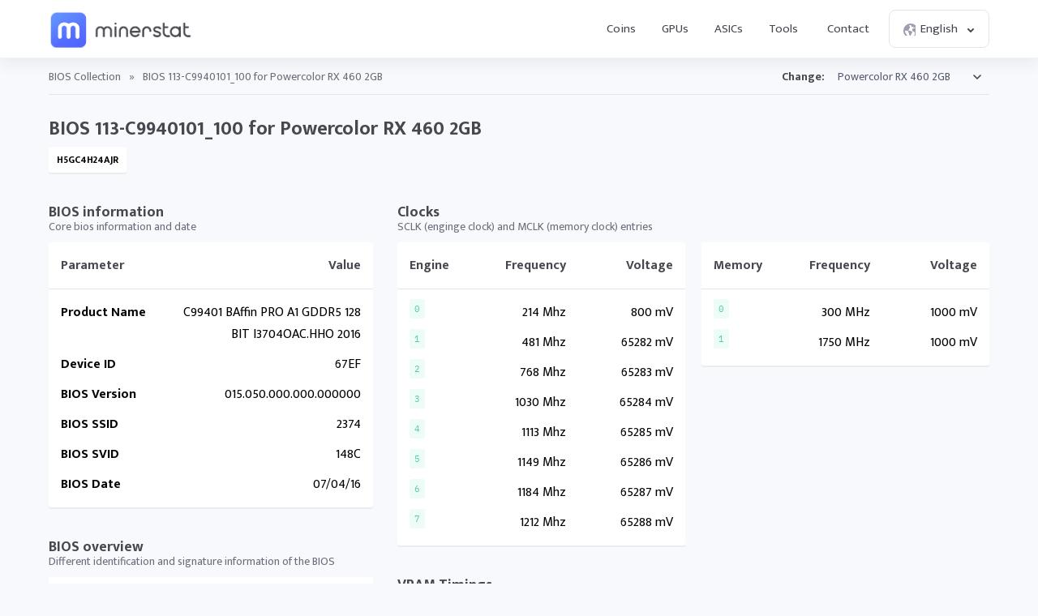

--- FILE ---
content_type: text/html; charset=UTF-8
request_url: https://minerstat.com/bios/powercolor-rx-460-2gb
body_size: 8816
content:
<!doctype html>
						<html lang="en">
						<head>
						<title>BIOS 113-C9940101_100 for Powercolor RX 460 2GB 🔩 | minerstat</title>
						<meta name="description" content="Check Powercolor RX 460 2GB BIOS (113-C9940101_100) specifications, memory straps, and AMD Memory Tweak values.">
						<meta name="keywords" content="mining os, linux mining os, asic monitoring, asic monitor, asic hub, antminer, innosilicon, spondoolies, whatsminer, strongu">
						<meta charset="UTF-8">
						<link rel="shortcut icon" type="image/x-icon" href="https://minerstat.com/images/favicon/favicon.ico">
						<link rel="canonical" href="https://minerstat.com/bios/powercolor-rx-460-2gb">
						<link rel="dns-prefetch" href="https://static-ssl.minerstat.farm">
						<link rel="dns-prefetch" href="https://www.google-analytics.com">
						<link rel="dns-prefetch" href="https://stats.g.doubleclick.net">
						<link rel="dns-prefetch" href="https://api.minerstat.com">
						<link rel="preconnect" href="https://static-ssl.minerstat.farm">
						<link rel="preconnect" href="https://www.google-analytics.com">
						<link rel="preconnect" href="https://stats.g.doubleclick.net">
						<link rel="preconnect" href="https://api.minerstat.com">
						<meta name="format-detection" content="telephone=no">
						<meta name="coinzilla" content="de24ef3fc766aa07f0c91d2b23cfc855" />
						<meta property="og:type" content="website" />
						<meta property="og:site_name" content="minerstat">
						<meta property="og:title" content="BIOS 113-C9940101_100 for Powercolor RX 460 2GB 🔩 | minerstat" />
						<meta property="og:description" content="Check Powercolor RX 460 2GB BIOS (113-C9940101_100) specifications, memory straps, and AMD Memory Tweak values." />
						<meta property="og:url" content="https://minerstat.com/bios/powercolor-rx-460-2gb" />
						<meta property="og:image" content="https://minerstat.com/images/social/og-bios.png" />
						<meta name="twitter:card" content="summary_large_image" />
						<meta name="twitter:title" content="BIOS 113-C9940101_100 for Powercolor RX 460 2GB 🔩 | minerstat" />
						<meta name="twitter:description" content="Check Powercolor RX 460 2GB BIOS (113-C9940101_100) specifications, memory straps, and AMD Memory Tweak values." />
						<meta name="twitter:image" content="https://minerstat.com/images/social/tw-bios.png" />
						<meta name="twitter:site" content="@minerstatcom" />
						
						<meta name="viewport" content="width=device-width, initial-scale=1">
						<link rel="apple-touch-icon" sizes="57x57" href="https://minerstat.com/images/favicon/apple-icon-57x57.png">
						<link rel="apple-touch-icon" sizes="60x60" href="https://minerstat.com/images/favicon/apple-icon-60x60.png">
						<link rel="apple-touch-icon" sizes="72x72" href="https://minerstat.com/images/favicon/apple-icon-72x72.png">
						<link rel="apple-touch-icon" sizes="76x76" href="https://minerstat.com/images/favicon/apple-icon-76x76.png">
						<link rel="apple-touch-icon" sizes="114x114" href="https://minerstat.com/images/favicon/apple-icon-114x114.png">
						<link rel="apple-touch-icon" sizes="120x120" href="https://minerstat.com/images/favicon/apple-icon-120x120.png">
						<link rel="apple-touch-icon" sizes="144x144" href="https://minerstat.com/images/favicon/apple-icon-144x144.png">
						<link rel="apple-touch-icon" sizes="152x152" href="https://minerstat.com/images/favicon/apple-icon-152x152.png">
						<link rel="apple-touch-icon" sizes="180x180" href="https://minerstat.com/images/favicon/apple-icon-180x180.png">
						<link rel="icon" type="image/png" sizes="192x192" href="https://minerstat.com/images/favicon/android-icon-192x192.png">
						<link rel="icon" type="image/png" sizes="32x32" href="https://minerstat.com/images/favicon/favicon-32x32.png">
						<link rel="icon" type="image/png" sizes="96x96" href="https://minerstat.com/images/favicon/favicon-96x96.png">
						<link rel="icon" type="image/png" sizes="16x16" href="https://minerstat.com/images/favicon/favicon-16x16.png">
						<link rel="manifest" href="https://minerstat.com/images/favicon/manifest.json">
						<meta name="msapplication-TileColor" content="#546AFF">
						<meta name="msapplication-TileImage" content="https://minerstat.com/images/favicon/ms-icon-144x144.png">
						<meta name="theme-color" content="#ffffff">
						<meta name="google-site-verification" content="ATELIdY184vjk5fGZ2C4x00oZWcBsh757qq9m46h-pI" />
						<meta name="slack-app-id" content="A64Q28ACV"><link rel="preconnect" href="https://fonts.gstatic.com" crossorigin><link rel="preload" as="style" href="https://fonts.googleapis.com/css2?family=Mukta+Mahee:wght@300;400;700;800&subset=latin-ext&display=swap"><link rel="stylesheet" media="print" onload="this.onload=null;this.removeAttribute('media');" href="https://fonts.googleapis.com/css2?family=Mukta+Mahee:wght@300;400;700;800&subset=latin-ext&display=swap"><noscript><link rel="stylesheet" href="https://fonts.googleapis.com/css2?family=Mukta+Mahee:wght@300;400;700;800&subset=latin-ext&display=swap"></noscript><link href="/css/style_bios_profile.css?v=15" rel="stylesheet" type="text/css"><script type="application/ld+json">{
    "@context": "http://schema.org",
    "@type": "BreadcrumbList",
    "itemListElement": [
        {
            "@type": "listItem",
            "position": 1,
            "item": {
                "name": "BIOS",
                "@id": "https://minerstat.com/bios"
            }
        }
    ]
}</script><!-- Google tag (gtag.js) --><script async src="https://www.googletagmanager.com/gtag/js?id=G-WL6Q310TDY"></script><script>  window.dataLayer = window.dataLayer || [];  function gtag(){dataLayer.push(arguments);}  gtag('js', new Date());  gtag('config', 'G-WL6Q310TDY');</script><script async src="https://cdn.adx.ws/scripts/loader.js"></script><link href="/css/style_v3.css?v=1768577945_5494" rel="stylesheet" type="text/css"></head><body><header class="header-v2"><div class="frame">
				<a href="/" class="logo" title="minerstat">minerstat</a>
				<div id="hamburger"></div>
				<div class="mobile-menu-overlay"></div>
				<nav id="menu">
					<a href="/coins" title="Coins" class="nav-link">Coins</a>
					<a href="/hardware/gpus" title="GPUs" class="nav-link">GPUs</a>
					<a href="/hardware/asics" title="ASICs" class="nav-link">ASICs</a>
					<div class="dropdown_button" id="tools_dropdown">
						<span id="navTools" title="Tools" class="nav-link">
							Tools
							<span style="margin-left: 4px;">
								<svg class="w-4 h-4" fill="none" stroke="currentColor" viewBox="0 0 24 24">
									<path stroke-linecap="round" stroke-linejoin="round" stroke-width="2" d="M19 9l-7 7-7-7"></path>
								</svg>
							</span>
						</span>
						<div id="tools_menu">
							<div class="arrow"></div>
							<a href="/mining-calculator" title="Mining calculator" class="element">
								<div class="tool-icon"><svg fill="none" viewBox="0 0 24 24"><path stroke-linecap="round" stroke-linejoin="round" stroke-width="2" d="M9 7h6m0 10v-3m-3 3h.01M9 17h.01M9 14h.01M12 14h.01M15 11h.01M12 11h.01M9 11h.01M7 21h10a2 2 0 002-2V5a2 2 0 00-2-2H7a2 2 0 00-2 2v14a2 2 0 002 2z"/></svg></div>
								<div class="text">
									<b>Mining calculator</b>
									<p>Find the most profitable coins to mine</p>
								</div>
							</a>
							<a href="/mining-roi-calculator" title="ROI calculator" class="element">
								<div class="tool-icon"><svg fill="none" viewBox="0 0 24 24"><path stroke-linecap="round" stroke-linejoin="round" stroke-width="2" d="M12 6a4 4 0 110 8 4 4 0 010-8zm0-4v2m0 16v2m-6-6H4m16 0h-2m-1.172-7.172l1.414-1.414M7.758 16.242l-1.414 1.414M16.242 16.242l1.414 1.414M7.758 7.758L6.344 6.344"/></svg></div>
								<div class="text">
									<b>ROI calculator</b>
									<p>Calculate return on investment</p>
								</div>
							</a>
							<a href="/hashrate-converter" title="Hashrate converter" class="element">
								<div class="tool-icon"><svg fill="none" viewBox="0 0 24 24"><path stroke-linecap="round" stroke-linejoin="round" stroke-width="2" d="M4 7h9m0 0l-3-3m3 3l-3 3m10 7h-9m0 0l3 3m-3-3l3-3"/></svg></div>
								<div class="text">
									<b>Hashrate converter</b>
									<p>Convert hashrate units</p>
								</div>
							</a>
							<a href="/wallet-address-validator" title="Wallet address validator" class="element">
								<div class="tool-icon"><svg fill="none" viewBox="0 0 24 24"><path stroke-linecap="round" stroke-linejoin="round" stroke-width="2" d="M12 3l7 4v5.5a7 7 0 11-14 0V7l7-4zm0 4v4m0 0l-2 2m2-2l2 2"/></svg></div>
								<div class="text">
									<b>Wallet address validator</b>
									<p>Validate wallet addresses</p>
								</div>
							</a>
							<a href="/pool-status-checker" title="Pool status checker" class="element">
								<div class="tool-icon"><svg fill="none" viewBox="0 0 24 24"><path stroke-linecap="round" stroke-linejoin="round" stroke-width="2" d="M10 3h4a2 2 0 012 2v14a2 2 0 01-2 2h-4a2 2 0 01-2-2V5a2 2 0 012-2zm0 5h4m-4 4h4m-2 4h0"/></svg></div>
								<div class="text">
									<b>Pool status checker</b>
									<p>Check pool status</p>
								</div>
							</a>
							<a href="/dag-size-calculator" title="DAG size calculator" class="element">
								<div class="tool-icon"><svg fill="none" viewBox="0 0 24 24"><path stroke-linecap="round" stroke-linejoin="round" stroke-width="2" d="M7 3h6l4 4v12a2 2 0 01-2 2H7a2 2 0 01-2-2V5a2 2 0 012-2zm0 0v4h6"/></svg></div>
								<div class="text">
									<b>DAG size calculator</b>
									<p>Calculate DAG size</p>
								</div>
							</a>
							<a href="/bios" title="BIOS collection" class="element">
								<div class="tool-icon"><svg fill="none" viewBox="0 0 24 24"><path stroke-linecap="round" stroke-linejoin="round" stroke-width="2" d="M13 2L3 14h7v8l9-12h-7z"/></svg></div>
								<div class="text">
									<b>BIOS collection</b>
									<p>Mining BIOS collection</p>
								</div>
							</a>
						</div>
					</div>
					<a href="/contact" title="Contact" class="nav-link">Contact</a>
					<div class="dropdown_button" id="lang_dropdown">
						<span class="nav-link">
							<div class="icon world"></div>
							English
							<div class="icon arrow"></div>
						</span>
						<div id="lang_menu">
							<div class="arrow"></div>
							<div class="lang-grid">
								<a href="/bios/powercolor-rx-460-2gb?lang=de" class="element">
					<div class="text">
						<b>DE</b>
						<p>Deutsch</p>
					</div>
				</a><a href="/bios/powercolor-rx-460-2gb" class="element selected">
					<div class="text">
						<b>EN</b>
						<p>English</p>
					</div>
				</a><a href="/bios/powercolor-rx-460-2gb?lang=es" class="element">
					<div class="text">
						<b>ES</b>
						<p>Español</p>
					</div>
				</a><a href="/bios/powercolor-rx-460-2gb?lang=fr" class="element">
					<div class="text">
						<b>FR</b>
						<p>Francais</p>
					</div>
				</a><a href="/bios/powercolor-rx-460-2gb?lang=hr" class="element">
					<div class="text">
						<b>HR</b>
						<p>Hrvatski</p>
					</div>
				</a><a href="/bios/powercolor-rx-460-2gb?lang=it" class="element">
					<div class="text">
						<b>IT</b>
						<p>Italiano</p>
					</div>
				</a><a href="/bios/powercolor-rx-460-2gb?lang=hu" class="element">
					<div class="text">
						<b>HU</b>
						<p>Magyar</p>
					</div>
				</a><a href="/bios/powercolor-rx-460-2gb?lang=pl" class="element">
					<div class="text">
						<b>PL</b>
						<p>Polski</p>
					</div>
				</a><a href="/bios/powercolor-rx-460-2gb?lang=pt" class="element">
					<div class="text">
						<b>PT</b>
						<p>Português</p>
					</div>
				</a><a href="/bios/powercolor-rx-460-2gb?lang=ro" class="element">
					<div class="text">
						<b>RO</b>
						<p>Română</p>
					</div>
				</a><a href="/bios/powercolor-rx-460-2gb?lang=sl" class="element">
					<div class="text">
						<b>SL</b>
						<p>Slovenščina</p>
					</div>
				</a><a href="/bios/powercolor-rx-460-2gb?lang=tr" class="element">
					<div class="text">
						<b>TR</b>
						<p>Türkçe</p>
					</div>
				</a><a href="/bios/powercolor-rx-460-2gb?lang=cs" class="element">
					<div class="text">
						<b>CS</b>
						<p>Čeština</p>
					</div>
				</a><a href="/bios/powercolor-rx-460-2gb?lang=ru" class="element">
					<div class="text">
						<b>RU</b>
						<p>Русский</p>
					</div>
				</a><a href="/bios/powercolor-rx-460-2gb?lang=ja" class="element">
					<div class="text">
						<b>JA</b>
						<p>日本語</p>
					</div>
				</a><a href="/bios/powercolor-rx-460-2gb?lang=zh" class="element">
					<div class="text">
						<b>ZH</b>
						<p>简体中文</p>
					</div>
				</a><a href="/bios/powercolor-rx-460-2gb?lang=ko" class="element">
					<div class="text">
						<b>KO</b>
						<p>한국어</p>
					</div>
				</a>
							</div>
						</div>
					</div>
				</nav>
			</div></header>	<div class="page bios"><div class="frame">
		<div class="breadcrumbs">
			<a href="/bios" title="BIOS Collection">BIOS Collection</a> » <span>BIOS 113-C9940101_100 for Powercolor RX 460 2GB</span>
			
						<div class="select_box">
				<label for="algorithmsList">Change:</label>
				<select name="algorithmsList" id="algorithmsList">
					<option disabled="disabled" selected="selected">Powercolor RX 460 2GB</option><option value="asus-rx-460-2gb">Asus RX 460 2GB #7</option><option value="asus-rx-460-4gb">Asus RX 460 4GB #9</option><option value="asus-rx-460-4gb-2">Asus RX 460 4GB #11</option><option value="his-rx-460-2gb">HIS RX 460 2GB #60</option><option value="hp-rx-460-2gb">HP RX 460 2GB #64</option><option value="msi-rx-460-2gb">MSI RX 460 2GB #66</option><option value="msi-rx-460-2gb-2">MSI RX 460 2GB #68</option><option value="msi-rx-460-4gb-1">MSI RX 460 4GB #70</option><option value="msi-rx-460-4gb">MSI RX 460 4GB #69</option><option value="sapphire-rx-460-2gb">Sapphire RX 460 2GB #140</option><option value="sapphire-rx-460-2gb-2">Sapphire RX 460 2GB #142</option><option value="sapphire-rx-460-2gb-3">Sapphire RX 460 2GB #143</option><option value="sapphire-rx-460-4gb">Sapphire RX 460 4GB #144</option><option value="sapphire-rx-460-4gb-1">Sapphire RX 460 4GB #145</option><option value="xfx-rx-460-2gb">XFX RX 460 2GB #213</option><option value="xfx-rx-460-4gb">XFX RX 460 4GB #214</option><option value="xfx-rx-460-4gb-1">XFX RX 460 4GB #215</option>				</select>
			</div>
					</div>
		
		<h1>BIOS 113-C9940101_100 for Powercolor RX 460 2GB</h1>
		<div class="tags">
		<div class="tag">H5GC4H24AJR</div>		</div>
		<div class="container">
			<div class="col_1_3">
								<h2>BIOS information</h2>
				<p>Core bios information and date</p>
				<div class="box_table">
					<div class="tr">
						<div class="th flexParameter">Parameter</div>
						<div class="th flexValue">Value</div>
					</div>
					<div class="tr">
									<div class="td flexParameter">Product Name</div>
									<div class="td flexValue">    C99401 BAffin PRO A1 GDDR5 128BIT I3704OAC.HHO 2016</div>
								</div><div class="tr">
									<div class="td flexParameter">Device ID</div>
									<div class="td flexValue">    67EF</div>
								</div><div class="tr">
									<div class="td flexParameter">BIOS Version</div>
									<div class="td flexValue">    015.050.000.000.000000</div>
								</div><div class="tr">
									<div class="td flexParameter">BIOS SSID</div>
									<div class="td flexValue">    2374</div>
								</div><div class="tr">
									<div class="td flexParameter">BIOS SVID</div>
									<div class="td flexValue">    148C</div>
								</div><div class="tr">
									<div class="td flexParameter">BIOS Date</div>
									<div class="td flexValue">07/04/16</div>
								</div>				</div>
								<h2>BIOS overview</h2>
				<p>Different identification and signature information of the BIOS</p>
				<div class="box_table">
					<div class="tr">
						<div class="th flexParameter">Parameter</div>
						<div class="th flexDec">Dec</div>
						<div class="th flexHex">Hex</div>
					</div>
					<div class="tr">
											<div class="td flexParameter">Vendor ID</div>
											<div class="td flexDec">21065</div>
											<div class="td flexHex"><div class="hex">0x5249</div></div>
										</div><div class="tr">
											<div class="td flexParameter">Device ID</div>
											<div class="td flexDec">4098</div>
											<div class="td flexHex"><div class="hex">0x1002</div></div>
										</div><div class="tr">
											<div class="td flexParameter">Subsystem ID</div>
											<div class="td flexDec">9076</div>
											<div class="td flexHex"><div class="hex">0x2374</div></div>
										</div><div class="tr">
											<div class="td flexParameter">Subsystem Vendor ID</div>
											<div class="td flexDec">5260</div>
											<div class="td flexHex"><div class="hex">0x148c</div></div>
										</div><div class="tr">
											<div class="td flexParameter">Firmware Signature</div>
											<div class="td flexDec">1297044545</div>
											<div class="td flexHex"><div class="hex">0x4d4f5441</div></div>
										</div>				</div>
								<h2>PowerPlay</h2>
				<p>Structure of the PowerPlay table</p>
				<div class="box_table">
					<div class="tr">
						<div class="th flexParameter">Parameter</div>
						<div class="th flexDec">Dec</div>
						<div class="th flexHex">Hex</div>
					</div>
					<div class="tr">
											<div class="td flexParameter">Max GPU Freq. <small>MHz * 100</small></div>
											<div class="td flexDec">180000</div>
											<div class="td flexHex"><div class="hex">0x2bf20</div></div>
										</div><div class="tr">
											<div class="td flexParameter">Max Memory Freq. <small>MHz * 100</small></div>
											<div class="td flexDec">200000</div>
											<div class="td flexHex"><div class="hex">0x30d40</div></div>
										</div><div class="tr">
											<div class="td flexParameter">Power Control Limit <small>Value in percent</small></div>
											<div class="td flexDec">50</div>
											<div class="td flexHex"><div class="hex">0x32</div></div>
										</div>				</div>
								<h2>PowerTune</h2>
				<p>Structure of the PowerTune table</p>
				<div class="box_table">
					<div class="tr">
						<div class="th flexParameter">Parameter</div>
						<div class="th flexDec">Dec</div>
						<div class="th flexHex">Hex</div>
					</div>
					<div class="tr">
											<div class="td flexParameter">TDP <small>Watts</small></div>
											<div class="td flexDec">48</div>
											<div class="td flexHex"><div class="hex">0x30</div></div>
										</div><div class="tr">
											<div class="td flexParameter">TDC <small>Ampers</small></div>
											<div class="td flexDec">50</div>
											<div class="td flexHex"><div class="hex">0x32</div></div>
										</div><div class="tr">
											<div class="td flexParameter">Max Power Limit <small>Watts</small></div>
											<div class="td flexDec">48</div>
											<div class="td flexHex"><div class="hex">0x30</div></div>
										</div><div class="tr">
											<div class="td flexParameter">Max Temp. <small>Celsius</small></div>
											<div class="td flexDec">90</div>
											<div class="td flexHex"><div class="hex">0x5a</div></div>
										</div><div class="tr">
											<div class="td flexParameter">Shutdown Temp. <small>Celsius</small></div>
											<div class="td flexDec">94</div>
											<div class="td flexHex"><div class="hex">0x5e</div></div>
										</div><div class="tr">
											<div class="td flexParameter">Hotspot Temp. <small>Celsius</small></div>
											<div class="td flexDec">105</div>
											<div class="td flexHex"><div class="hex">0x69</div></div>
										</div>				</div>
								<h2>Fans</h2>
				<p>Structure of the Fan table</p>
				<div class="box_table">
					<div class="tr">
						<div class="th flexParameter">Parameter</div>
						<div class="th flexDec">Dec</div>
						<div class="th flexHex">Hex</div>
					</div>
					<div class="tr">
											<div class="td flexParameter">Min Temp. <small>C * 100</small></div>
											<div class="td flexDec">4000</div>
											<div class="td flexHex"><div class="hex">0xfa0</div></div>
										</div><div class="tr">
											<div class="td flexParameter">Med Temp. <small>C * 100</small></div>
											<div class="td flexDec">6500</div>
											<div class="td flexHex"><div class="hex">0x1964</div></div>
										</div><div class="tr">
											<div class="td flexParameter">High Temp. <small>C * 100</small></div>
											<div class="td flexDec">8500</div>
											<div class="td flexHex"><div class="hex">0x2134</div></div>
										</div><div class="tr">
											<div class="td flexParameter">Max Temp. <small>C * 100</small></div>
											<div class="td flexDec">10900</div>
											<div class="td flexHex"><div class="hex">0x2a94</div></div>
										</div><div class="tr">
											<div class="td flexParameter">Min PWM <small>% * 100</small></div>
											<div class="td flexDec">2000</div>
											<div class="td flexHex"><div class="hex">0x7d0</div></div>
										</div><div class="tr">
											<div class="td flexParameter">Med PWM <small>% * 100</small></div>
											<div class="td flexDec">4000</div>
											<div class="td flexHex"><div class="hex">0xfa0</div></div>
										</div><div class="tr">
											<div class="td flexParameter">High PWM <small>% * 100</small></div>
											<div class="td flexDec">6000</div>
											<div class="td flexHex"><div class="hex">0x1770</div></div>
										</div><div class="tr">
											<div class="td flexParameter">Max PWM <small>Percent</small></div>
											<div class="td flexDec">100</div>
											<div class="td flexHex"><div class="hex">0x64</div></div>
										</div><div class="tr">
											<div class="td flexParameter">Max RPM</div>
											<div class="td flexDec">2400</div>
											<div class="td flexHex"><div class="hex">0x960</div></div>
										</div><div class="tr">
											<div class="td flexParameter">Sensitivity</div>
											<div class="td flexDec">4836</div>
											<div class="td flexHex"><div class="hex">0x12e4</div></div>
										</div><div class="tr">
											<div class="td flexParameter">Acoustic Limit <small>MHz * 100</small></div>
											<div class="td flexDec">50000</div>
											<div class="td flexHex"><div class="hex">0xc350</div></div>
										</div>				</div>
							</div>
			<div class="col_2_3">
			
								<h2>Clocks</h2>
				<p>SCLK (enginge clock) and MCLK (memory clock) entries</p>
				
				<div class="row">
				
									<div class="box_table">
						<div class="tr">
							<div class="th flexEngine">Engine</div>
							<div class="th flexFrequency">Frequency</div>
							<div class="th flexVoltage">Voltage</div>
						</div>
						<div class="tr">
											<div class="td flexEngine"><div class="hex">0</div></div>
											<div class="td flexFrequency">214 Mhz</div>
											<div class="td flexVoltage">800 mV</div>
										</div><div class="tr">
											<div class="td flexEngine"><div class="hex">1</div></div>
											<div class="td flexFrequency">481 Mhz</div>
											<div class="td flexVoltage">65282 mV</div>
										</div><div class="tr">
											<div class="td flexEngine"><div class="hex">2</div></div>
											<div class="td flexFrequency">768 Mhz</div>
											<div class="td flexVoltage">65283 mV</div>
										</div><div class="tr">
											<div class="td flexEngine"><div class="hex">3</div></div>
											<div class="td flexFrequency">1030 Mhz</div>
											<div class="td flexVoltage">65284 mV</div>
										</div><div class="tr">
											<div class="td flexEngine"><div class="hex">4</div></div>
											<div class="td flexFrequency">1113 Mhz</div>
											<div class="td flexVoltage">65285 mV</div>
										</div><div class="tr">
											<div class="td flexEngine"><div class="hex">5</div></div>
											<div class="td flexFrequency">1149 Mhz</div>
											<div class="td flexVoltage">65286 mV</div>
										</div><div class="tr">
											<div class="td flexEngine"><div class="hex">6</div></div>
											<div class="td flexFrequency">1184 Mhz</div>
											<div class="td flexVoltage">65287 mV</div>
										</div><div class="tr">
											<div class="td flexEngine"><div class="hex">7</div></div>
											<div class="td flexFrequency">1212 Mhz</div>
											<div class="td flexVoltage">65288 mV</div>
										</div>					</div>
									<div class="box_table">
						<div class="tr">
							<div class="th flexEngine">Memory</div>
							<div class="th flexFrequency">Frequency</div>
							<div class="th flexVoltage">Voltage</div>
						</div>
						<div class="tr">
											<div class="td flexEngine"><div class="hex">0</div></div>
											<div class="td flexFrequency">300 MHz</div>
											<div class="td flexVoltage">1000 mV</div>
										</div><div class="tr">
											<div class="td flexEngine"><div class="hex">1</div></div>
											<div class="td flexFrequency">1750 MHz</div>
											<div class="td flexVoltage">1000 mV</div>
										</div>					</div>
								</div>
								
								<h2>VRAM Timings</h2>
				<p>Table with VRAM memory timings straps and values</p>
				
				<div class="box_table">
					<div class="tr">
						<div class="th flexID">ID</div>
						<div class="th flexMHz">MHz</div>
						<div class="th flexStrap">Timing strap</div>
						<div class="th flexMemoryTweak">AMD Memory Tweak values</div>
					</div>
					
								<div class="tr">
									<div class="td flexID"><div class="hex">0</div></div>
									<div class="td flexMHz">1 - 400 MHz</div>
									<div class="td flexStrap" data-responsive="Timing strap"><div class="textarea"><div class="frame">0555000000000000022dd1c0084941212f0540b0795847102002041001b0414209a8800a00000312006050d0e270f160e</div></div></div>
									<div class="td flexMemoryTweak" data-responsive="AMD Memory Tweak values"><div class="textarea"><div class="frame pr10">--TRCDW 4 --TRCDWA 4 --TRCDR 5 --TRCDRA 5 --TRRD 1 --TRC 18 --TRP_WRA 21 --TRP_RDA 4 --TRP 6 --TRFC 39 --PA2RDATA 0 --PA2WDATA 0 --TFAW 0 --TCRCRL 1 --TCRCWL 1 --TFAW32 2 --ACTRD 6 --ACTWR 5 --RASMACTRD 13 --RASMACTWR 14 --RAS2RAS 39 --RP 15 --WRPLUSRP 22 --BUS_TURN 14</div></div></div>
								</div>
								<div class="tr">
									<div class="td flexID"><div class="hex">1</div></div>
									<div class="td flexMHz">1 - 800 MHz</div>
									<div class="td flexStrap" data-responsive="Timing strap"><div class="textarea"><div class="frame">1777000000000000022dd1c00e7ac352210550d0a20c7f20400248100340914209a8800a0000031200c08171b4f172110</div></div></div>
									<div class="td flexMemoryTweak" data-responsive="AMD Memory Tweak values"><div class="textarea"><div class="frame pr10">--TRCDW 7 --TRCDWA 7 --TRCDR 11 --TRCDRA 11 --TRRD 3 --TRC 34 --TRP_WRA 32 --TRP_RDA 7 --TRP 11 --TRFC 79 --PA2RDATA 0 --PA2WDATA 0 --TFAW 4 --TCRCRL 1 --TCRCWL 1 --TFAW32 4 --ACTRD 12 --ACTWR 8 --RASMACTRD 23 --RASMACTWR 27 --RAS2RAS 79 --RP 23 --WRPLUSRP 33 --BUS_TURN 16</div></div></div>
								</div>
								<div class="tr">
									<div class="td flexID"><div class="hex">2</div></div>
									<div class="td flexMHz">1 - 900 MHz</div>
									<div class="td flexStrap" data-responsive="Timing strap"><div class="textarea"><div class="frame">2777000000000000022dd1c002931462620550e0ba20793050026a2003c0a1420aa8800a0000031200d0a1a1d59192311</div></div></div>
									<div class="td flexMemoryTweak" data-responsive="AMD Memory Tweak values"><div class="textarea"><div class="frame pr10">--TRCDW 9 --TRCDWA 9 --TRCDR 12 --TRCDRA 12 --TRRD 4 --TRC 38 --TRP_WRA 34 --TRP_RDA 7 --TRP 12 --TRFC 89 --PA2RDATA 0 --PA2WDATA 0 --TFAW 6 --TCRCRL 1 --TCRCWL 2 --TFAW32 5 --ACTRD 13 --ACTWR 10 --RASMACTRD 26 --RASMACTWR 29 --RAS2RAS 89 --RP 25 --WRPLUSRP 35 --BUS_TURN 17</div></div></div>
								</div>
								<div class="tr">
									<div class="td flexID"><div class="hex">3</div></div>
									<div class="td flexMHz">1 - 1000 MHz</div>
									<div class="td flexStrap" data-responsive="Timing strap"><div class="textarea"><div class="frame">3777000000000000022dd1c0029b5462930550e0c244823060026a200440b1420aa8800a0000031200e0a1c20621b2511</div></div></div>
									<div class="td flexMemoryTweak" data-responsive="AMD Memory Tweak values"><div class="textarea"><div class="frame pr10">--TRCDW 9 --TRCDWA 9 --TRCDR 13 --TRCDRA 13 --TRRD 4 --TRC 41 --TRP_WRA 36 --TRP_RDA 8 --TRP 13 --TRFC 98 --PA2RDATA 0 --PA2WDATA 0 --TFAW 6 --TCRCRL 1 --TCRCWL 2 --TFAW32 5 --ACTRD 14 --ACTWR 10 --RASMACTRD 28 --RASMACTWR 32 --RAS2RAS 98 --RP 27 --WRPLUSRP 37 --BUS_TURN 17</div></div></div>
								</div>
								<div class="tr">
									<div class="td flexID"><div class="hex">4</div></div>
									<div class="td flexMHz">1 - 1125 MHz</div>
									<div class="td flexStrap" data-responsive="Timing strap"><div class="textarea"><div class="frame">4777000000000000022ff1c006bbd572f40550f0d28c9f3060048c5004c0d14205a8900a000003120100c20246f1e2912</div></div></div>
									<div class="td flexMemoryTweak" data-responsive="AMD Memory Tweak values"><div class="textarea"><div class="frame pr10">--TRCDW 11 --TRCDWA 11 --TRCDR 15 --TRCDRA 15 --TRRD 5 --TRC 47 --TRP_WRA 40 --TRP_RDA 9 T--RP 15 --TRFC 111 --PA2RDATA 0 --PA2WDATA 0 --TFAW 8 --TCRCRL 2 --TCRCWL 5 --TFAW32 6 --ACTRD 16 --ACTWR 12 --RASMACTRD 32 --RASMACTWR 36 --RAS2RAS 111 --RP 30 --WRPLUSRP 41 --BUS_TURN 18</div></div></div>
								</div>
								<div class="tr">
									<div class="td flexID"><div class="hex">5</div></div>
									<div class="td flexMHz">1 - 1250 MHz</div>
									<div class="td flexStrap" data-responsive="Timing strap"><div class="textarea"><div class="frame">5777000000000000022ff1c008cc5583460550f0f2c4ab4070048c5005c0f14205a8900a000003120120d23287b222d13</div></div></div>
									<div class="td flexMemoryTweak" data-responsive="AMD Memory Tweak values"><div class="textarea"><div class="frame pr10">--TRCDW 12 --TRCDWA 12 --TRCDR 17 --TRCDRA 17 --TRRD 5 --TRC 52 --TRP_WRA 44 --TRP_RDA 10 --TRP 17 --TRFC 123 --PA2RDATA 0 --PA2WDATA 0 --TFAW 8 --TCRCRL 2 --TCRCWL 5 --TFAW32 6 --ACTRD 18 --ACTWR 13 --RASMACTRD 35 --RASMACTWR 40 --RAS2RAS 123 --RP 34 --WRPLUSRP 45 --BUS_TURN 19</div></div></div>
								</div>
								<div class="tr">
									<div class="td flexID"><div class="hex">6</div></div>
									<div class="td flexMHz">1 - 1375 MHz</div>
									<div class="td flexStrap" data-responsive="Timing strap"><div class="textarea"><div class="frame">6777000000000000022339d00cecd593980551111ae8a84080048c6006c0014206a8900a002003120140f262b88252f15</div></div></div>
									<div class="td flexMemoryTweak" data-responsive="AMD Memory Tweak values"><div class="textarea"><div class="frame pr10">--TRCDW 14 --TRCDWA 14 --TRCDR 19 --TRCDRA 19 --TRRD 5 --TRC 57 --TRP_WRA 46 --TRP_RDA 10 --TRP 18 --TRFC 136 --PA2RDATA 0 --PA2WDATA 0 --TFAW 8 --TCRCRL 2 --TCRCWL 6 --TFAW32 6 --ACTRD 20 --ACTWR 15 --RASMACTRD 38 --RASMACTWR 43 --RAS2RAS 136 --RP 37 --WRPLUSRP 47 --BUS_TURN 21</div></div></div>
								</div>
								<div class="tr">
									<div class="td flexID"><div class="hex">7</div></div>
									<div class="td flexMHz">1 - 1425 MHz</div>
									<div class="td flexStrap" data-responsive="Timing strap"><div class="textarea"><div class="frame">7777000000000000022339d00ce516a3b805511112fcbd408004ae6006c0014206a8900a002003120150f272d8d263015</div></div></div>
									<div class="td flexMemoryTweak" data-responsive="AMD Memory Tweak values"><div class="textarea"><div class="frame pr10">--TRCDW 14 --TRCDWA 14 --TRCDR 20 --TRCDRA 20 --TRRD 6 --TRC 59 --TRP_WRA 47 --TRP_RDA 11 --TRP 19 --TRFC 141 --PA2RDATA 0 --PA2WDATA 0 --TFAW 10 --TCRCRL 2 --TCRCWL 6 --TFAW32 7 --ACTRD 21 --ACTWR 15 --RASMACTRD 39 --RASMACTWR 45 --RAS2RAS 141 --RP 38 --WRPLUSRP 48 --BUS_TURN 21</div></div></div>
								</div>
								<div class="tr">
									<div class="td flexID"><div class="hex">8</div></div>
									<div class="td flexMHz">1 - 1500 MHz</div>
									<div class="td flexStrap" data-responsive="Timing strap"><div class="textarea"><div class="frame">8777000000000000022339d00ce516a3d9055111230cb4409004ae600740114206a8900a002003120150f292f94273116</div></div></div>
									<div class="td flexMemoryTweak" data-responsive="AMD Memory Tweak values"><div class="textarea"><div class="frame pr10">--TRCDW 14 --TRCDWA 14 --TRCDR 20 --TRCDRA 20 --TRRD 6 --TRC 61 --TRP_WRA 48 --TRP_RDA 11 --TRP 19 --TRFC 148 --PA2RDATA 0 --PA2WDATA 0 --TFAW 10 --TCRCRL 2 --TCRCWL 6 --TFAW32 7 --ACTRD 21 --ACTWR 15 --RASMACTRD 41 --RASMACTWR 47 --RAS2RAS 148 --RP 39 --WRPLUSRP 49 --BUS_TURN 22</div></div></div>
								</div>
								<div class="tr">
									<div class="td flexID"><div class="hex">9</div></div>
									<div class="td flexMHz">1 - 1625 MHz</div>
									<div class="td flexStrap" data-responsive="Timing strap"><div class="textarea"><div class="frame">9999000000000000022559d0010de7b4480551312b78c450a004c0601750414206a8900a00200312018112d34a42a3816</div></div></div>
									<div class="td flexMemoryTweak" data-responsive="AMD Memory Tweak values"><div class="textarea"><div class="frame pr10">--TRCDW 16 --TRCDWA 16 --TRCDR 23 --TRCDRA 23 --TRRD 7 --TRC 68 --TRP_WRA 55 --TRP_RDA 12 --TRP 22 --TRFC 164 --PA2RDATA 0 --PA2WDATA 0 --TFAW 12 --TCRCRL 2 --TCRCWL 6 --TFAW32 8 --ACTRD 24 --ACTWR 17 --RASMACTRD 45 RASM--ACTWR 52 --RAS2RAS 164 --RP 42 --WRPLUSRP 56 --BUS_TURN 22</div></div></div>
								</div>
								<div class="tr">
									<div class="td flexID"><div class="hex">10</div></div>
									<div class="td flexMHz">1 - 1750 MHz</div>
									<div class="td flexStrap" data-responsive="Timing strap"><div class="textarea"><div class="frame">10999000000000000022559d0031627c489055131339cdd50a004c06017d0514206a8900a00200312019123037ad2c3a17</div></div></div>
									<div class="td flexMemoryTweak" data-responsive="AMD Memory Tweak values"><div class="textarea"><div class="frame pr10">--TRCDW 17 --TRCDWA 17 --TRCDR 24 --TRCDRA 24 --TRRD 7 --TRC 72 --TRP_WRA 57 --TRP_RDA 13 T--RP 23 --TRFC 173 --PA2RDATA 0 --PA2WDATA 0 --TFAW 12 --TCRCRL 2 --TCRCWL 6 --TFAW32 8 --ACTRD 25 --ACTWR 18 --RASMACTRD 48 RASM--ACTWR 55 --RAS2RAS 173 --RP 44 --WRPLUSRP 58 --BUS_TURN 23</div></div></div>
								</div>
								<div class="tr">
									<div class="td flexID"><div class="hex">11</div></div>
									<div class="td flexMHz">1 - 2000 MHz</div>
									<div class="td flexStrap" data-responsive="Timing strap"><div class="textarea"><div class="frame">11bbb000000000000022889d0073ee8d53805515133ecf560c004e26017e0514206a8900a0020031201c143840c5303f17</div></div></div>
									<div class="td flexMemoryTweak" data-responsive="AMD Memory Tweak values"><div class="textarea"><div class="frame pr10">--TRCDW 19 --TRCDWA 19 --TRCDR 27 --TRCDRA 27 --TRRD 8 --TRC 83 --TRP_WRA 62 --TRP_RDA 15 T--RP 27 --TRFC 197 --PA2RDATA 0 --PA2WDATA 0 --TFAW 14 --TCRCRL 2 --TCRCWL 6 --TFAW32 9 --ACTRD 28 --ACTWR 20 --RASMACTRD 56 --RASMACTWR 64 --RAS2RAS 197 --RP 48 --WRPLUSRP 63 --BUS_TURN 23</div></div></div>
								</div>				</div>
							</div>
		</div>
	</div></div>

<footer>
							<div class="frame">

								<div class="col">
									<div class="foo_title">Mining</div>
									<a class="link" href="/coins" title="Coins">Coins</a>
									<a class="link" href="/algorithms" title="Algorithms">Algorithms</a>
									<a class="link" href="/miners" title="Mining clients">Miner clients</a>
									<a class="link" href="/pools" title="Mining pools">Mining pools</a>
									
								</div>

								<div class="col">
									<div class="foo_title">Tools</div>
									<a class="link" href="/mining-calculator" title="Mining calculator">Mining calculator</a>
									<a class="link" href="/mining-roi-calculator" title="ROI calculator">ROI calculator</a>
									<a class="link" href="/hashrate-converter" title="Hashrate converter">Hashrate converter</a>
									<a class="link" href="/wallet-address-validator" title="Wallet address validator">Wallet address validator</a>
									<a class="link" href="/pool-status-checker" title="Pool status checker">Pool status checker</a>
									<a class="link" href="/dag-size-calculator" title="DAG size calculator">DAG size calculator</a>
									<a class="link" href="/bios" title="BIOS collection">BIOS collection</a>
									
								</div>

								<div class="col">
									<div class="foo_title">Hardware</div>
									<a class="link" href="/hardware/asics" title="ASIC miners">ASIC miners</a>
									<a class="link" href="/hardware/gpus" title="GPU cards">GPU cards</a>
									<a class="link" href="/compare" title="Mining hardware comparison">Hardware comparison</a>
									
	
									<div class="foo_title">Developers</div>
									<a class="link" href="/widgets" title="Widgets">Widgets</a>
									
									<a class="link" rel="noreferrer" href="https://api.minerstat.com/" title="Minerstat API" target="_blank">API</a>
								</div>

								<div class="col col-brand">
									<div class="foo_title">Minerstat</div>
										<div class="links_group">
											<a class="link" href="/contact" title="Contact">Contact</a>
											<a class="link" rel="noreferrer" href="https://medium.com/@minerstat" title="Blog" target="_blank">Blog</a>

											<a class="link" href="/partners" title="Partners">Partners</a>
											<a class="link" href="/branding" title="Resources">Brand</a>

											<a class="link" href="/terms" title="Terms">Terms</a>
											<a class="link" href="/privacy" title="Privacy">Privacy</a>
										</div>
									</div>
								</div>
							<div class="footer_info">
								<div class="frame">
									<div class="info">
										<div class="logo">minerstat</div>
										<div class="text">
											© 2017-2026 Minerstat. All Rights Reserved.	
										</div>
									</div>
									<div class="socials">
										<a rel="noreferrer" target="_blank" href="https://x.com/minerstatcom" title="minerstat on X" class="icon x">X</a>
										<a rel="noreferrer" target="_blank" href="https://www.facebook.com/minerstat" title="minerstat on Facebook" class="icon facebook">Facebook</a>
										<a rel="noreferrer" target="_blank" href="https://t.me/minerstat" title="minerstat on Telegram" class="icon telegram">Telegram</a>
										<a rel="noreferrer" target="_blank" href="https://www.youtube.com/minerstat" title="minerstat on YouTube" class="icon youtube">YouTube</a>
										<a rel="noreferrer" target="_blank" href="https://minerstat.com/discord" title="minerstat on Discord" class="icon discord">Discord</a>
									</div>
								</div><div class="cookie_message_height"></div>
								<div class="cookie_message"><div class="frame">
									<div class="cookie_icon"></div>
									<div class="cookie_text">
										Minerstat uses cookies to improve your experience of our site. <a href="/privacy#cookies" title="Privacy Policy - Cookies">Learn more about cookies</a>.
									</div>
									<a class="button orange" onclick="closeCookie();">Close</a>
								</div></div></div>
						</footer><script>
						[
							"/js/jquery.js?v=5", "/js/templates/global.js?v=265" ,"/js/perfect-scrollbar.js","/js/templates/bios-profile.js?v=15"
						].forEach(function(src) {
						  var script = document.createElement("script");
						  script.src = src;
						  script.async = false;
						  document.head.appendChild(script);
						});
						</script>

						<style>
							.popup_background_join{display:none;position:fixed;background:rgba(0,0,0,0.1);top:0;left:0;right:0;bottom:0;z-index:9998;}
							.popup_join{display:none;position:fixed;width:400px;background:#fff;z-index:9999;left:50%;top:50%;transform:translate(-50%, -50%);padding:40px 40px 10px 40px;text-align:center;border-radius:10px;box-shadow:0px 30px 80px rgba(0,0,0,0.3);margin:0;}
							.popup_join h2{color:#282931;font-weight:800;font-size:26px;}
							.popup_join p{color:#666;margin:0 0 20px 0;font-size:15px;}
							.popup_join ul{text-align:left;;margin:0;padding:0;list-style:none;}
							.popup_join ul li{padding:0;color:#666;margin:0 0 10px 0;display:flex;justify-content:flex-start;}
							.popup_join ul li .emoji{flex:none;margin:0 10px 0 0;}
							.popup_join ul li .li_label{text-align:left;font-size:15px;}
							.popup_join .button_main{background:linear-gradient(to bottom,#52cca5 0%,#52cca5 100%);margin:0 auto 10px auto;font-weight:700;padding:12px 16px;font-size:15px;color:#fff;border:0;line-height:1;display:table;border-radius:3px;}
							.popup_join .button_sub{background:#fff;border:0;margin:0 auto 0 auto;font-weight:700;padding:10px 14px;font-size:15px;color:#46474f;line-height:1;display:table;border-radius:3px;}

							@media (max-width: 500px) {
								.popup_join{width:calc(100% - 60px);}
							}

							@media (max-height: 700px) {
								.popup_join{top:20px;transform:translate(-50%,0);position:absolute;}
							}
						</style><script>
// ============================================
// MOBILE MENU HANDLING - Clean Implementation
// ============================================
// Wait for jQuery to be available
(function() {
	function initMobileMenu() {
		if (typeof jQuery === "undefined" || typeof $ === "undefined") {
			setTimeout(initMobileMenu, 50);
			return;
		}
		
		// Wait a bit more to ensure global.js has loaded and executed
		setTimeout(function() {
			$(document).ready(function() {
				var $hamburger = $("#hamburger");
				var $menu = $("#menu");
				var $overlay = $(".mobile-menu-overlay");
				var $body = $('body');
				
				// Check if we're on mobile
				function isMobile() {
					return window.innerWidth <= 768;
				}
				
				// Function to open mobile menu
				function openMobileMenu() {
					if (!isMobile()) return;
					$menu.addClass('display');
					$overlay.addClass('display');
					$body.css('overflow', 'hidden');
				}
				
				// Function to close mobile menu
				function closeMobileMenu() {
					$menu.removeClass('display');
					$overlay.removeClass('display');
					$body.css('overflow', '');
					// Close all dropdowns and submenus
					$('.header-v2 nav .dropdown_button').removeClass('active');
					$('.header-v2 nav .dropdown_button #tools_menu, .header-v2 nav .dropdown_button #lang_menu').removeClass('display');
				}
				
				// Hamburger click handler
				// Remove any existing handlers first (from global.js or elsewhere)
				// Do this after a short delay to ensure global.js handlers are registered first
				setTimeout(function() {
					$hamburger.off('click');
					$hamburger.on('click', function(e) {
						e.preventDefault();
						e.stopPropagation();
						
						if ($menu.hasClass('display')) {
							closeMobileMenu();
						} else {
							openMobileMenu();
						}
					});
				}, 100);
				
				// Close menu when clicking overlay
				$overlay.on('click', function(e) {
					e.preventDefault();
					closeMobileMenu();
				});
				
				// Close menu when clicking outside (on document body, but not on menu or hamburger)
				$(document).on('click', function(e) {
					if (!isMobile()) return;
					
					var $target = $(e.target);
					// Don't close if clicking on menu, hamburger, or overlay
					if ($target.closest('.header-v2 nav').length || 
						$target.closest('#hamburger').length || 
						$target.closest('.mobile-menu-overlay').length) {
						return;
					}
					
					// Close menu if it's open
					if ($menu.hasClass('display')) {
						closeMobileMenu();
					}
				});
				
				// Handle dropdown buttons in mobile menu - accordion toggle (improved)
				// Only handle clicks on the dropdown button's nav-link, not on submenu items
				$(document).on('click', '.header-v2 nav .dropdown_button .nav-link', function(e) {
					if (!isMobile()) return;
					
					// Don't handle clicks on submenu items or links inside submenus
					if ($(e.target).closest('#tools_menu, #lang_menu').length || 
						$(e.target).closest('.element').length) {
						return;
					}
					
					// Prevent default navigation and stop propagation
					e.preventDefault();
					e.stopPropagation();
					
					var $dropdown = $(this).closest('.dropdown_button');
					var $submenu = $dropdown.find('#tools_menu, #lang_menu');
					
					if ($submenu.length === 0) return;
					
					// Toggle current submenu (accordion behavior)
					if ($submenu.hasClass('display')) {
						// Close this submenu
						$submenu.removeClass('display');
						$dropdown.removeClass('active');
					} else {
						// Close other dropdowns first (accordion behavior - only one open at a time)
						$('.header-v2 nav .dropdown_button').not($dropdown).removeClass('active');
						$('.header-v2 nav .dropdown_button').not($dropdown).find('#tools_menu, #lang_menu').removeClass('display');
						
						// Open this submenu
						$submenu.addClass('display');
						$dropdown.addClass('active');
					}
				});
				
				// Also handle clicks directly on dropdown_button container (for language selector)
				$(document).on('click', '.header-v2 nav .dropdown_button', function(e) {
					if (!isMobile()) return;
					
					// If clicking on nav-link, let the nav-link handler deal with it
					if ($(e.target).closest('.nav-link').length) {
						return;
					}
					
					// Don't handle clicks on submenu items
					if ($(e.target).closest('#tools_menu, #lang_menu').length || 
						$(e.target).closest('.element').length) {
						return;
					}
					
					e.preventDefault();
					e.stopPropagation();
					
					var $dropdown = $(this);
					var $submenu = $dropdown.find('#tools_menu, #lang_menu');
					
					if ($submenu.length === 0) return;
					
					// Toggle current submenu
					if ($submenu.hasClass('display')) {
						$submenu.removeClass('display');
						$dropdown.removeClass('active');
					} else {
						$('.header-v2 nav .dropdown_button').not($dropdown).removeClass('active');
						$('.header-v2 nav .dropdown_button').not($dropdown).find('#tools_menu, #lang_menu').removeClass('display');
						$submenu.addClass('display');
						$dropdown.addClass('active');
					}
				});
				
				// Close menu on window resize if switching to desktop
				$(window).on('resize', function() {
					if (!isMobile()) {
						closeMobileMenu();
					}
				});
				
				// Close menu when clicking on regular nav links (not dropdowns)
				// Exclude dropdown buttons and their nav-links
				$(document).on('click', '.header-v2 nav .nav-link', function(e) {
					if (!isMobile()) return;
					
					// Don't close if clicking on a dropdown button's nav-link
					if ($(this).closest('.dropdown_button').length) {
						return;
					}
					
					// Small delay to allow navigation
					setTimeout(function() {
						closeMobileMenu();
					}, 100);
				});
				
				// Handle dropdown buttons in mobile menu - accordion toggle (improved)
				// Only handle clicks on the dropdown button's nav-link, not on submenu items
				$(document).on('click', '.header-v2 nav .dropdown_button .nav-link', function(e) {
					if (!isMobile()) return;
					
					// Don't handle clicks on submenu items or links inside submenus
					if ($(e.target).closest('#tools_menu, #lang_menu').length || 
						$(e.target).closest('.element').length) {
						return;
					}
					
					// Prevent default navigation and stop propagation
					e.preventDefault();
					e.stopPropagation();
					
					var $dropdown = $(this).closest('.dropdown_button');
					var $submenu = $dropdown.find('#tools_menu, #lang_menu');
					
					if ($submenu.length === 0) return;
					
					// Toggle current submenu (accordion behavior)
					if ($submenu.hasClass('display')) {
						// Close this submenu
						$submenu.removeClass('display');
						$dropdown.removeClass('active');
					} else {
						// Close other dropdowns first (accordion behavior - only one open at a time)
						$('.header-v2 nav .dropdown_button').not($dropdown).removeClass('active');
						$('.header-v2 nav .dropdown_button').not($dropdown).find('#tools_menu, #lang_menu').removeClass('display');
						
						// Open this submenu
						$submenu.addClass('display');
						$dropdown.addClass('active');
					}
				});
				
				// Also handle clicks directly on dropdown_button container (for language selector)
				$(document).on('click', '.header-v2 nav .dropdown_button', function(e) {
					if (!isMobile()) return;
					
					// If clicking on nav-link, let the nav-link handler deal with it
					if ($(e.target).closest('.nav-link').length) {
						return;
					}
					
					// Don't handle clicks on submenu items
					if ($(e.target).closest('#tools_menu, #lang_menu').length || 
						$(e.target).closest('.element').length) {
						return;
					}
					
					e.preventDefault();
					e.stopPropagation();
					
					var $dropdown = $(this);
					var $submenu = $dropdown.find('#tools_menu, #lang_menu');
					
					if ($submenu.length === 0) return;
					
					// Toggle current submenu
					if ($submenu.hasClass('display')) {
						$submenu.removeClass('display');
						$dropdown.removeClass('active');
					} else {
						$('.header-v2 nav .dropdown_button').not($dropdown).removeClass('active');
						$('.header-v2 nav .dropdown_button').not($dropdown).find('#tools_menu, #lang_menu').removeClass('display');
						$submenu.addClass('display');
						$dropdown.addClass('active');
					}
				});
				
				// Close menu on window resize if switching to desktop
				$(window).on('resize', function() {
					if (!isMobile()) {
						closeMobileMenu();
					}
				});
				
				// Close menu when clicking on regular nav links (not dropdowns)
				// Exclude dropdown buttons and their nav-links
				$(document).on('click', '.header-v2 nav .nav-link', function(e) {
					if (!isMobile()) return;
					
					// Don't close if clicking on a dropdown button's nav-link
					if ($(this).closest('.dropdown_button').length) {
						return;
					}
					
					// Small delay to allow navigation
					setTimeout(function() {
						closeMobileMenu();
					}, 100);
				});
			});
		}, 200);
	}
	initMobileMenu();
})();
</script><script defer src="https://static.cloudflareinsights.com/beacon.min.js/vcd15cbe7772f49c399c6a5babf22c1241717689176015" integrity="sha512-ZpsOmlRQV6y907TI0dKBHq9Md29nnaEIPlkf84rnaERnq6zvWvPUqr2ft8M1aS28oN72PdrCzSjY4U6VaAw1EQ==" data-cf-beacon='{"version":"2024.11.0","token":"c7bfc29d59c04cc08ebe8270bbbaea37","r":1,"server_timing":{"name":{"cfCacheStatus":true,"cfEdge":true,"cfExtPri":true,"cfL4":true,"cfOrigin":true,"cfSpeedBrain":true},"location_startswith":null}}' crossorigin="anonymous"></script>
</body></html>


--- FILE ---
content_type: text/css
request_url: https://minerstat.com/css/style_bios_profile.css?v=15
body_size: 1915
content:
@font-face{font-family:'IBM Plex Mono';font-display:fallback;font-style:normal;font-weight:400;src: local('IBM Plex Mono'), local('IBMPlexMono'), url(https://fonts.gstatic.com/s/ibmplexmono/v4/-F63fjptAgt5VM-kVkqdyU8n1i8q1w.woff2) format('woff2');}

/* BIOS */

.content{padding:100px 0;}

.page{padding:50px 0;text-align:left;}
.page h1{color:#46474f;font-weight:200;font-size:34px;margin:0 auto 0 0;text-align:left;}
.page h2{color:#46474f;font-weight:700;font-size:20px;margin:30px auto 10px 0;text-align:left;line-height:1.15;}
.page h3{color:#46474f;font-weight:700;font-size:14px;text-transform:uppercase;margin:20px auto 10px 0;text-align:left;}
.page p{font-size:16px;color:#41424c;font-weight:300;margin:0 0 20px 0;line-height:1.3;text-align:left;}
.page p b{font-weight:700;}
.page ul{font-size:16px;color:#41424c;font-weight:300;line-height:1.3;margin:0 0 20px 40px;}
.page ul li{padding-bottom:10px;}
.page ul li:last-child{padding-bottom:0;}
.page ol{font-size:16px;color:#41424c;font-weight:300;line-height:1.3;margin:0 0 20px 40px;}
.page ol li{padding-bottom:10px;}
.page ol li:last-child{padding-bottom:0;}
.page img{max-width:100%;height:auto;}
.page small.disclaimer{display:block;font-size:14px;color:#6C6E79;margin:10px 0 30px 0;padding:20px 0 0 0;text-align:center;border-top:1px solid #e2e5ef;text-align:left;}
.page small.disclaimer a:link, .page small.disclaimer a:visited, .page small.disclaimer a:active{opacity:1;color:#6C6E79;text-decoration:underline;}
.page small.disclaimer a:hover, .page small.disclaimer a:visited:hover{opacity:0.6;}

.page.bios{background:#f8f9fc;margin-top:1px;padding-top:2px;}
.page.bios .frame{position:relative;}
.page.bios .breadcrumbs{width:100%;padding:10px 0;margin:0 0 30px 0;color:#6C6E79;border-bottom:1px solid #e2e5ef;font-size:14px;font-weight:400;display:flex;flex-direction:row;justify-content:flex-start;align-items:center;vertical-align:baseline;}
.page.bios .breadcrumbs a{margin-left:10px;}
.page.bios .breadcrumbs a:first-of-type{margin-left:0;}
.page.bios .breadcrumbs a:link,.page.bios .breadcrumbs a:visited,.page.bios .breadcrumbs a:active{color:#6C6E79;font-size:14px;font-weight:400;text-decoration:none;margin-right:10px;vertical-align:baseline;}
.page.bios .breadcrumbs a:hover,.page.bios .breadcrumbs a:visited:hover{opacity:0.6;}
.page.bios .breadcrumbs span{margin-left:10px;color:#6C6E79;font-size:14px;font-weight:400;vertical-align:baseline;}
.page.bios .breadcrumbs .select_box{margin:0 0 0 auto;border-radius:2px;display:flex;align-items:center;}
.page.bios .breadcrumbs .select_box label{font-weight:700;color:#46474f;}
.page.bios .breadcrumbs .select_box select{margin:0;border:0;background:transparent;padding:0 30px 0 8px;border:0;color:#575e71;font-family:'Mukta Mahee',sans-serif;font-weight:500;font-size:14px;-moz-appearance:none;appearance:none;-webkit-appearance:none;background:transparent url("/images/select_arrow.svg") no-repeat calc(100% - 10px) center;cursor:pointer;width:auto;text-align:right;}
.page.bios .breadcrumbs .select_box select option{font-family:'Mukta Mahee',sans-serif;font-weight:400;font-size:14px;color:#575e71;text-align:right;padding-left:20px;}
.page.bios .breadcrumbs .select_box select option:disabled{color:#B9BDCC;font-size:14px;padding-left:10px;}

.page.bios h1{font-size:24px;font-weight:700;color:#46474f;margin:0 0 40px 0;line-height:1;}
.page.bios h2{font-size:18px;font-weight:700;color:#46474f;margin:0 0 0 0;line-height:1;text-align:left;}
.page.bios p{font-size:14px;color:#6c6e7b;font-weight:400;margin:0 0 10px 0;line-height:1.3;text-align:left;}

.page.bios .container{display:flex;margin:0;}
.page.bios .container h2{font-size:18px;font-weight:700;color:#46474f;margin:0 0 0 0;line-height:1;text-align:left;}
.page.bios .container .col_1_3{flex:none;width:400px; margin:0 30px 0 0;}
.page.bios .container .col_2_3{width:calc(100% - 430px);margin:0;display:table;}

.page.bios .container .row{display:flex;justify-content:space-between;align-items:flex-start;}
.page.bios .container .row .box_table{flex:none;width:calc(50% - 10px);}

.page.bios .tags{display:flex;justify-content:flex-start;margin:-30px auto 40px 0;}
.page.bios .tags .tag{padding:6px 10px;border-radius:3px;font-size:12px;font-weight:700;margin:0 10px 0 0;background:#fff;box-shadow:0px 2px 0px rgba(0,0,0,0.05);}

.page.bios .box_table{background:#fff;border-radius:3px;box-shadow:0px 2px 0 rgba(0,0,0,0.05);display:block;width:100%;margin:0 0 40px 0;}
.page.bios .box_table .tr{display:flex;justify-content:flex-start;text-align:left;}
.page.bios .box_table .tr .th{flex:1;padding:15px;border-bottom:1px solid #e2e5ef;font-weight:700;color:#46474f;}
.page.bios .box_table .tr .td{flex:1;word-break:break-all;padding:5px 15px;}
.page.bios .box_table .tr .td:first-child{font-weight:700;word-break:break-word;}
.page.bios .box_table .tr:nth-child(2) .td{padding-top:15px;}
.page.bios .box_table .tr:last-child .td{padding-bottom:15px;}
.page.bios .box_table .tr .td .hex{color:#52cca5;font-size:11px;font-weight:400;font-family:'IBM Plex Mono',monotype;background:#eefcf8;border-radius:3px;padding:5px 6px;display:table;margin-top:-3px;}

.page.bios .box_table .tr .flexParameter{flex:2;}
.page.bios .box_table .tr .flexValue{flex:4;text-align:right;}
.page.bios .box_table .tr .flexDec{flex:none;width:100px;text-align:right;padding-left:0;}
.page.bios .box_table .tr .flexHex{flex:none;width:100px;text-align:right;padding-left:0;}
.page.bios .box_table .tr .flexHex .hex{margin-left:auto;}

.page.bios .box_table .tr .flexEngine{flex:none;width:90px;}
.page.bios .box_table .tr .flexFrequency{flex:1;text-align:right;}
.page.bios .box_table .tr .flexVoltage{flex:1;text-align:right;}

.page.bios .box_table .tr .flexID{flex:none;width:46px;padding-right:0;}
.page.bios .box_table .tr .flexMHz{flex:none;width:130px;text-align:left;}
.page.bios .box_table .tr .flexStrap{flex:3;text-align:left;}
.page.bios .box_table .tr .flexMemoryTweak{flex:3;text-align:left;padding-left:0;}

.page.bios .box_table .tr .textarea{width:100%;border:1px solid #e2e5ef;border-radius:3px;position:relative;}
.page.bios .box_table .tr .textarea .frame{width:auto;min-width:calc(100% - 20px);height:auto;max-height:58px;margin:5px;padding:0;display:block;overflow-y:auto;padding:0px 5px;font-size:12px;font-weight:400;font-family:'IBM Plex Mono',monotype;color:#575e71;line-height:1.6;}
.page.bios .box_table .tr .textarea .frame.pr10{padding-right:10px;}

.page.bios .box_table .tr .td small{display:block;margin:0;font-size:12px;color:#A2A5B3;font-weight:400;}


/* SCROLLBAR */

.ps{overflow:hidden !important;overflow-anchor:none;-ms-overflow-style:none;touch-action:auto;-ms-touch-action:auto;}
.ps__rail-x{display:none;height:3px;bottom:0px;position:absolute;background-color:#e2e5ef;border-radius:3px;}
.ps__rail-y{display:none;width:3px;right:0;position:absolute;background-color:#e2e5ef;border-radius:3px;}
.ps--active-x > .ps__rail-x, .ps--active-y > .ps__rail-y{display:block;}
.ps__thumb-x{background-color:#52cca5;border-radius:3px;transition:background-color .2s linear;-webkit-transition:background-color .2s linear;height:3px;bottom:0;position:absolute;cursor:pointer;}
.ps__thumb-y{background-color:#52cca5;border-radius:3px;transition:background-color .2s linear;-webkit-transition:background-color .2s linear;width:3px;right:0;position:absolute;cursor:pointer;}
.ps > .ps__scrollbar-x-rail, .ps > .ps__scrollbar-y-rail{filter:alpha(opacity = 60);opacity:0.6;}
@supports (-ms-overflow-style:none){
	.ps{
		overflow:auto !important;
	}
}
@media screen and (-ms-high-contrast:active), (-ms-high-contrast:none){
	.ps{
		overflow:auto !important;
	}
}

@media (max-width: 1240px) {
	.page.bios .container .row{display:block;}
	.page.bios .container .row .box_table{width:100%;margin-bottom:20px;}
	.page.bios .container .row .box_table:last-child{margin-bottom:40px;}
}
@media (max-width: 1040px) {
	.page.bios h1{font-size:22px;}
	.page.bios h2{font-size:16px;}
	
	.page.bios .container{display:block;}
	.page.bios .container .col_1_3{width:100%;}
	.page.bios .container .col_2_3{width:100%;}
}
@media (max-width: 860px) {
	.page.bios{padding-bottom:0;}
	.page.bios .container{flex-wrap:wrap;}
	.page.bios .container .col_1_3{order:2;width:100%;margin-right:0;margin-bottom:0;}
	.page.bios .container .col_2_3{order:1;width:100%;margin-bottom:0;}
	
	.page.bios .box_table .tr{flex-wrap:wrap;}
	.page.bios .box_table .tr .th.flexMHz{width:auto;flex:auto;}
	.page.bios .box_table .tr .th.flexStrap{display:none;}
	.page.bios .box_table .tr .th.flexMemoryTweak{display:none;}
	.page.bios .box_table .tr .td.flexStrap{flex:none;width:100%;padding-left:61px;position:relative;padding-top:15px;}
	.page.bios .box_table .tr .td.flexStrap:before{content:attr(data-responsive);position:absolute;left:61px;top:0;font-size:12px;color:#A2A5B3;font-weight:400;}
	.page.bios .box_table .tr .td.flexMemoryTweak{flex:none;width:100%;padding-left:61px;position:relative;border-bottom:1px solid #e2e5ef;padding-bottom:15px;margin-bottom:15px;padding-top:25px;}
	.page.bios .box_table .tr .td.flexMemoryTweak:before{content:attr(data-responsive);position:absolute;left:61px;top:10px;font-size:12px;color:#A2A5B3;font-weight:400;}
	.page.bios .box_table .tr:last-child .td.flexMemoryTweak{border:0;margin-bottom:0;}

}
@media (max-width: 600px) {
	.page.bios .breadcrumbs{flex-wrap:wrap;padding-top:12px;margin-bottom:20px;}
	.page.bios .breadcrumbs .select_box{width:100%;border-top:1px solid #e2e5ef;padding-top:8px;margin-top:12px;display:flex;justify-content:space-between;align-items:center;}
	.page.bios .breadcrumbs .select_box select{width:auto;}
}
@media (max-width: 500px) {

}

--- FILE ---
content_type: application/javascript; charset=utf-8
request_url: https://minerstat.com/js/templates/bios-profile.js?v=15
body_size: -209
content:
$('#algorithmsList').change(function(){
	window.location.href = "/bios/" + $(this).val();
});

var ps = [];
var f = 0;
$('.textarea .frame').each(function(){
	ps[f] = new PerfectScrollbar($(this)[0], {
		wheelSpeed: 0.1,
		wheelPropagation: false,
		minScrollbarLength: 20,
		suppressScrollX: true
	});
	f++;
});

$(function(){
	console.log(ps);
	for(var i=0; i<f; i++){
		ps[i].update();
	}
});